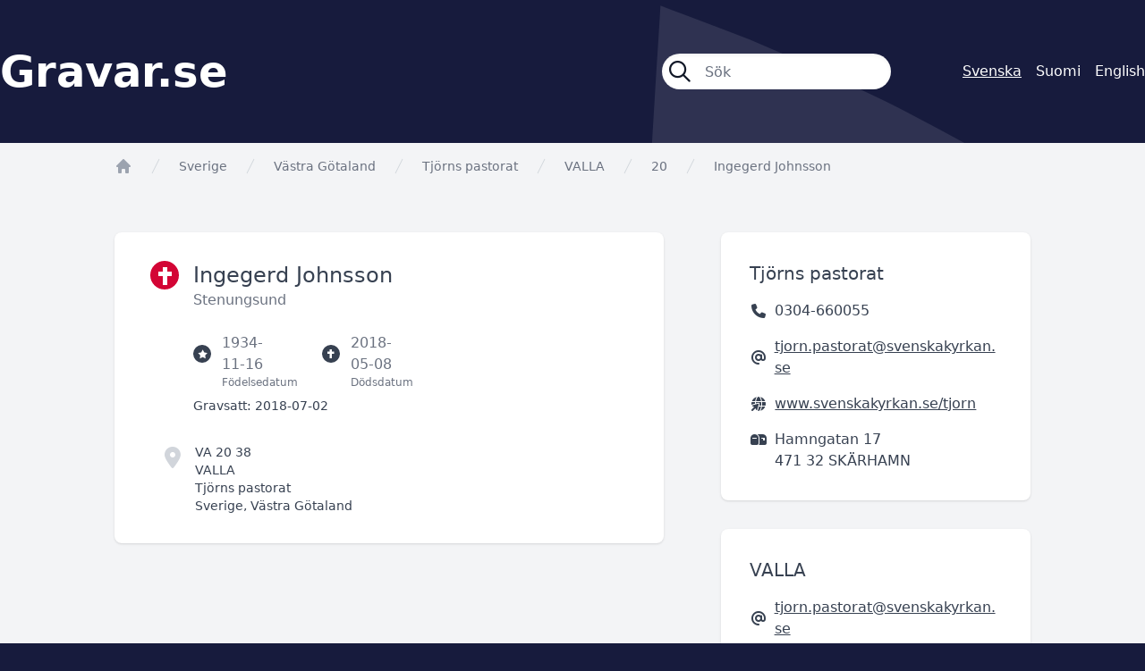

--- FILE ---
content_type: text/html; charset=UTF-8
request_url: https://gravar.se/forsamling/tjorns-pastorat/valla/20/ingegerd-johnsson-0faaa
body_size: 3197
content:
<!DOCTYPE html>
<html class="no-js" lang="sv">
<head>
    <meta charset="utf-8">
    <meta http-equiv="X-UA-Compatible" content="IE=edge,chrome=1">

    <title>Gravar.se</title>

    <link rel="apple-touch-icon" sizes="180x180" href="/apple-touch-icon.png">
    <link rel="icon" type="image/png" sizes="32x32" href="/favicon-32x32.png">
    <link rel="icon" type="image/png" sizes="16x16" href="/favicon-16x16.png">
    <link rel="manifest" href="/site.webmanifest">
    <link rel="mask-icon" href="/safari-pinned-tab.svg" color="#d30535">
    <meta name="msapplication-TileColor" content="#d30535">
    <meta name="theme-color" content="#ffffff">

    <meta name="viewport" content="initial-scale=1.0, user-scalable=no">
    <link href="/libraries/fontawesome/css/fontawesome.css" rel="stylesheet">
    <link href="/libraries/fontawesome/css/all.css" rel="stylesheet">

    <link rel="preload" as="style" href="https://gravar.se/build/assets/app--YNYbGmR.css" /><link rel="stylesheet" href="https://gravar.se/build/assets/app--YNYbGmR.css" />    <link rel="modulepreload" href="https://gravar.se/build/assets/app-CNrceyfC.js" /><script type="module" src="https://gravar.se/build/assets/app-CNrceyfC.js"></script></head>

<body class="bg-vitec-blue text-gray-700">
    <div role="main">
            <header class="vtc-bg px-4 xl:px-0">
        <div class="flex items-center md:space-x-20 h-24 md:h-40 container mx-auto text-white">
            <div class="grow text-xl md:text-5xl font-semibold">
                <a href="https://gravar.se">Gravar.se</a>
            </div>

            <form class="hidden lg:block flex space-x-6 w-64" method="get" action="https://gravar.se/resultat">
                <div class="flex grow items-center space-x-4 bg-white h-10 px-2 rounded-full text-gray-900 shadow-inner">
                    <i class="grow-0 shrink-0 fa-regular fa-magnifying-glass text-2xl"></i>
                    <input class="bg-transparent border-0 h-full w-full p-0 focus:ring-0" type="search" name="s" autocomplete="off" autocorrect="off" placeholder="Sök">
                </div>
            </form>

            <div class="text-xs md:text-base flex justify-end space-x-2 md:space-x-4">
                        <span class="underline">Svenska</span>
                                <a href="https://haudat.fi/forsamling/tjorns-pastorat/valla/20/ingegerd-johnsson-0faaa" lang="fi" hreflang="fi">Suomi</a>
                                <a href="https://nordicgraves.com/forsamling/tjorns-pastorat/valla/20/ingegerd-johnsson-0faaa" lang="en" hreflang="en">English</a>
            </div>
        </div>
    </header>

    <div class="bg-gray-100">
        <div class="container mx-auto">
                <nav class="flex pt-4 px-4 lg:px-32" aria-label="Breadcrumb">
        <ol role="list" class="flex flex-wrap items-center space-x-4">
            <li>
                <div>
                    <a href="/" class="text-gray-400 hover:text-gray-500">
                        <svg class="h-5 w-5 flex-shrink-0" viewBox="0 0 20 20" fill="currentColor" aria-hidden="true">
                            <path fill-rule="evenodd" d="M9.293 2.293a1 1 0 011.414 0l7 7A1 1 0 0117 11h-1v6a1 1 0 01-1 1h-2a1 1 0 01-1-1v-3a1 1 0 00-1-1H9a1 1 0 00-1 1v3a1 1 0 01-1 1H5a1 1 0 01-1-1v-6H3a1 1 0 01-.707-1.707l7-7z" clip-rule="evenodd" />
                        </svg>

                        <span class="sr-only">app.Start</span>
                    </a>
                </div>
            </li>
            <li>
                <div class="flex items-center">
                    <svg class="h-5 w-5 flex-shrink-0 text-gray-300" fill="currentColor" viewBox="0 0 20 20" aria-hidden="true">
                        <path d="M5.555 17.776l8-16 .894.448-8 16-.894-.448z" />
                    </svg>

                                            <a href="https://gravar.se" class="ml-4 text-sm font-medium text-gray-500 hover:text-gray-700">Sverige</a>
                                    </div>
            </li>
            <li>
                <div class="flex items-center">
                    <svg class="h-5 w-5 flex-shrink-0 text-gray-300" fill="currentColor" viewBox="0 0 20 20" aria-hidden="true">
                        <path d="M5.555 17.776l8-16 .894.448-8 16-.894-.448z" />
                    </svg>

                    <a href="https://gravar.se/region/vastra-gotaland" class="ml-4 text-sm font-medium text-gray-500 hover:text-gray-700">Västra Götaland</a>
                </div>
            </li>
            <li>
                <div class="flex items-center">
                    <svg class="h-5 w-5 flex-shrink-0 text-gray-300" fill="currentColor" viewBox="0 0 20 20" aria-hidden="true">
                        <path d="M5.555 17.776l8-16 .894.448-8 16-.894-.448z" />
                    </svg>

                    <a href="/forsamling/tjorns-pastorat" class="ml-4 text-sm font-medium text-gray-500 hover:text-gray-700">Tjörns pastorat</a>
                </div>
            </li>
            <li>
                <div class="flex items-center">
                    <svg class="h-5 w-5 flex-shrink-0 text-gray-300" fill="currentColor" viewBox="0 0 20 20" aria-hidden="true">
                        <path d="M5.555 17.776l8-16 .894.448-8 16-.894-.448z" />
                    </svg>

                    <a href="/forsamling/tjorns-pastorat/valla" class="ml-4 text-sm font-medium text-gray-500 hover:text-gray-700">VALLA</a>
                </div>
            </li>
                            <li>
                    <div class="flex items-center">
                        <svg class="h-5 w-5 flex-shrink-0 text-gray-300" fill="currentColor" viewBox="0 0 20 20" aria-hidden="true">
                            <path d="M5.555 17.776l8-16 .894.448-8 16-.894-.448z" />
                        </svg>

                        <a href="/forsamling/tjorns-pastorat/valla/20" class="ml-4 text-sm font-medium text-gray-500 hover:text-gray-700">    20</a>
                    </div>
                </li>
                        <li>
                <div class="flex items-center">
                    <svg class="h-5 w-5 flex-shrink-0 text-gray-300" fill="currentColor" viewBox="0 0 20 20" aria-hidden="true">
                        <path d="M5.555 17.776l8-16 .894.448-8 16-.894-.448z" />
                    </svg>

                    <span class="ml-4 text-sm font-medium text-gray-500 hover:text-gray-700">Ingegerd Johnsson</span>
                </div>
            </li>
        </ol>
    </nav>

    <div class="pt-16 px-4 lg:px-32 pb-16">
        <div class="xl:flex xl:space-x-16">
            <div class="xl:w-3/5 mb-8 xl:mb-0">
                <div class="md:flex bg-white rounded-lg md:px-10 py-8 shadow">
                    <div class="hidden md:flex items-center justify-center w-8 h-8 shrink-0 rounded-full bg-vitec-red-800">
                        <i class="fa-sharp fa-solid fa-cross text-white fa-lg"></i>
                    </div>

                    <div class="grow pl-4">
                        <h1 class="text-2xl">
                            Ingegerd Johnsson
                        </h1>

                        <p class="text-gray-500">
                            
                            
                                                            <span>Stenungsund</span>
                                                    </p>

                        <div class="flex space-x-12 mt-6 text-gray-500">
                                                            <div class="flex items-center">
                                    <div class="flex items-center justify-center w-5 h-5 shrink-0 rounded-full bg-gray-700">
                                        <i class="fa-sharp fa-solid fa-star fa-2xs text-white"></i>
                                    </div>

                                    <div class="relative pl-3">
                                        <span>1934-11-16</span>
                                        <span class="absolute top-full left-3 text-xs">Födelsedatum</span>
                                    </div>
                                </div>
                            
                                                            <div class="flex items-center">
                                    <div class="flex items-center justify-center w-5 h-5 shrink-0 rounded-full bg-gray-700">
                                        <i class="fa-sharp fa-solid fa-cross fa-2xs text-white"></i>
                                    </div>

                                    <div class="relative pl-3">
                                        <span>2018-05-08</span>
                                        <span class="absolute top-full left-3 text-xs">Dödsdatum</span>
                                    </div>
                                </div>
                                                    </div>

                                                    <p class="mt-6 text-sm">
                                <span class="font-medium">Gravsatt:</span> <span>2018-07-02</span>
                            </p>
                        
                        <div class="flex space-x-4 h-20 mt-8 md:-ml-8 text-sm">
                            <div>
                                <i class="fa-solid fa-location-dot text-2xl text-gray-300"></i>
                            </div>

                            <div>
                                                                    <p class="font-medium">
                                        VA 20    38
                                    </p>
                                
                                                                    <p>
                                        <a href="/forsamling/tjorns-pastorat/valla">VALLA</a>
                                    </p>
                                
                                                                    <p>
                                        <a href="/forsamling/tjorns-pastorat">Tjörns pastorat</a>
                                    </p>
                                
                                <span>
                                                                            Sverige,
                                    
                                    Västra Götaland
                                </span>
                            </div>
                        </div>
                    </div>

                    <div class="w-full md:w-72 mt-8 md:mt-0 pl-4 md:pl-16 pr-4 md:pr-0">
                                                                                                                            </div>
                </div>
            </div>

            <div class="xl:w-2/5">
                                    <div class="bg-white rounded-lg mb-8 pt-8 px-8 pb-4 shadow text-xs md:text-base">
        <h3 class="text-lg md:text-xl">
            
                            Tjörns pastorat
                    </h3>

                    <p class="flex items-center space-x-2 my-4">
                <i class="fa-solid fa-phone fa-fw"></i><span>0304-660055</span>
            </p>
        
                    <p class="flex items-center space-x-2 my-4">
                <i class="fa-solid fa-at fa-fw"></i><a class="underline break-all" href="mailto:tjorn.pastorat@svenskakyrkan.se">tjorn.pastorat@svenskakyrkan.se</a>
            </p>
        
                    <p class="flex items-center space-x-2 my-4">
                <i class="fa-solid fa-globe-pointer fa-fw"></i><a class="underline break-all" href="https://www.svenskakyrkan.se/tjorn" target="_blank">www.svenskakyrkan.se/tjorn</a>
            </p>
        
                    <p class="flex space-x-2 my-4">
                                    <i class="fa-solid fa-mailbox fa-fw mt-1"></i>
                
                <span>Hamngatan 17<br>471 32 SKÄRHAMN</span>
            </p>
            </div>
                                    <div class="bg-white rounded-lg mb-8 pt-8 px-8 pb-4 shadow text-xs md:text-base">
        <h3 class="text-lg md:text-xl">
            
                            VALLA
                    </h3>

        
                    <p class="flex items-center space-x-2 my-4">
                <i class="fa-solid fa-at fa-fw"></i><a class="underline break-all" href="mailto:tjorn.pastorat@svenskakyrkan.se">tjorn.pastorat@svenskakyrkan.se</a>
            </p>
        
                    <p class="flex items-center space-x-2 my-4">
                <i class="fa-solid fa-globe-pointer fa-fw"></i><a class="underline break-all" href="https://www.svenskakyrkan.se/tjorn" target="_blank">www.svenskakyrkan.se/tjorn</a>
            </p>
        
                    <p class="flex space-x-2 my-4">
                                    <i class="fa-solid fa-map-location-dot fa-fw mt-1"></i>
                
                <span>Valla Kyrkväg 31<br>471 72 HJÄLTEBY</span>
            </p>
            </div>
                            </div>
        </div>

            </div>
        </div>
    </div>
    </div>

    <footer>
        <div class="container mx-auto pt-8 xl:pt-24 px-4 xl:px-0 pb-6 xl:pb-16 xl:text-lg text-white">
            <p>Gravar.se är Nordens största söktjänst för gravplatser och gravsatta på nordiska kyrkogårdar.</p>
            <p class="mt-4"><a class="underline" href="https://gravar.se/terms">Användarvillkor</a></p>

            <img class="w-1/2 sm:w-1/3 xl:w-1/5 mt-8 xl:mt-24" src="/gfx/vitec-logo-vertical-software.svg" alt="Vitec Vertical Software">

            <p class="mt-8 text-sm">Copyright Vitec Software 2026</p>
        </div>
    </footer>

    </body>
</html>
